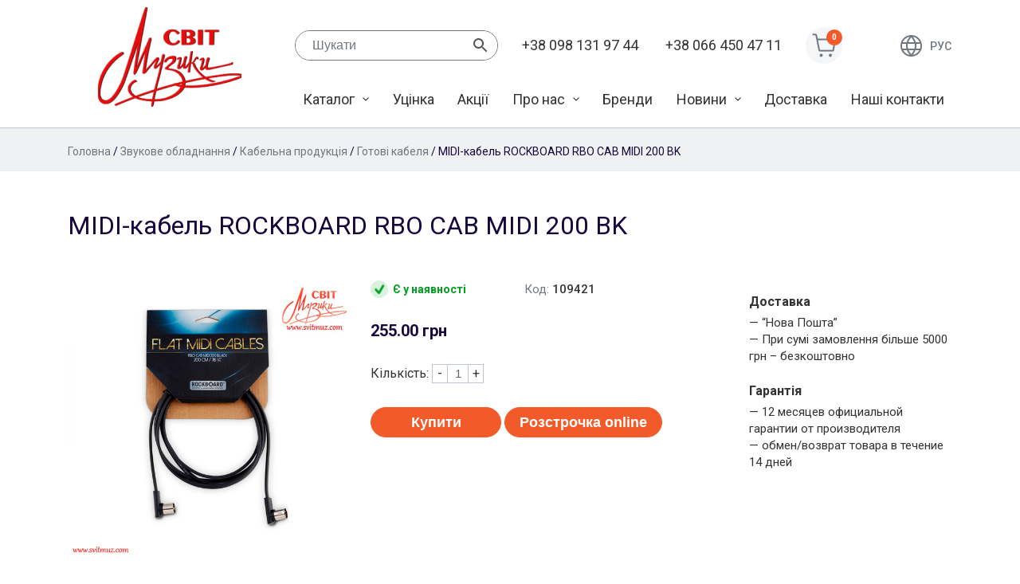

--- FILE ---
content_type: text/html; charset=UTF-8
request_url: https://www.svitmuz.com/product/midi-kabel-rockboard-rbo-cab-midi-200-bk/
body_size: 15430
content:
<!doctype html>
<html lang="uk">
<head>
	<meta charset="UTF-8">
	<meta name="viewport" content="width=device-width, initial-scale=1">
	<link rel="profile" href="https://gmpg.org/xfn/11">

	<meta name='robots' content='index, follow, max-image-preview:large, max-snippet:-1, max-video-preview:-1' />
<link rel="alternate" hreflang="ru" href="https://www.svitmuz.com/ru/product/midi-kabel-rockboard-rbo-cab-midi-200-bk/" />
<link rel="alternate" hreflang="uk" href="https://www.svitmuz.com/product/midi-kabel-rockboard-rbo-cab-midi-200-bk/" />
<link rel="alternate" hreflang="x-default" href="https://www.svitmuz.com/product/midi-kabel-rockboard-rbo-cab-midi-200-bk/" />

	<!-- This site is optimized with the Yoast SEO plugin v25.6 - https://yoast.com/wordpress/plugins/seo/ -->
	<title>MIDI-кабель ROCKBOARD RBO CAB MIDI 200 BK - Магазин музыкальный инструментов &quot;Мир музыки&quot;</title>
	<meta name="description" content="ROCKBOARD RBO CAB MIDI 200 BK - це міді кабель з кутовими конекторами. Рідко доступні з кутовими або меншими штекерами, і якщо це так, вони незграбні і займають багато місця." />
	<link rel="canonical" href="https://www.svitmuz.com/product/midi-kabel-rockboard-rbo-cab-midi-200-bk/" />
	<meta property="og:locale" content="uk_UA" />
	<meta property="og:type" content="article" />
	<meta property="og:title" content="MIDI-кабель ROCKBOARD RBO CAB MIDI 200 BK - Магазин музыкальный инструментов &quot;Мир музыки&quot;" />
	<meta property="og:description" content="ROCKBOARD RBO CAB MIDI 200 BK - це міді кабель з кутовими конекторами. Рідко доступні з кутовими або меншими штекерами, і якщо це так, вони незграбні і займають багато місця." />
	<meta property="og:url" content="https://www.svitmuz.com/product/midi-kabel-rockboard-rbo-cab-midi-200-bk/" />
	<meta property="og:site_name" content="Магазин музыкальный инструментов &quot;Мир музыки&quot;" />
	<meta property="article:modified_time" content="2024-03-12T11:29:15+00:00" />
	<meta property="og:image" content="https://www.svitmuz.com/wp-content/uploads/2024/01/1-8.jpg" />
	<meta property="og:image:width" content="600" />
	<meta property="og:image:height" content="600" />
	<meta property="og:image:type" content="image/jpeg" />
	<meta name="twitter:card" content="summary_large_image" />
	<meta name="twitter:label1" content="Прибл. час читання" />
	<meta name="twitter:data1" content="1 хвилина" />
	<script type="application/ld+json" class="yoast-schema-graph">{"@context":"https://schema.org","@graph":[{"@type":"WebPage","@id":"https://www.svitmuz.com/product/midi-kabel-rockboard-rbo-cab-midi-200-bk/","url":"https://www.svitmuz.com/product/midi-kabel-rockboard-rbo-cab-midi-200-bk/","name":"MIDI-кабель ROCKBOARD RBO CAB MIDI 200 BK - Магазин музыкальный инструментов &quot;Мир музыки&quot;","isPartOf":{"@id":"https://www.svitmuz.com/#website"},"primaryImageOfPage":{"@id":"https://www.svitmuz.com/product/midi-kabel-rockboard-rbo-cab-midi-200-bk/#primaryimage"},"image":{"@id":"https://www.svitmuz.com/product/midi-kabel-rockboard-rbo-cab-midi-200-bk/#primaryimage"},"thumbnailUrl":"https://www.svitmuz.com/wp-content/uploads/2024/01/1-8.jpg","datePublished":"2024-01-02T21:22:58+00:00","dateModified":"2024-03-12T11:29:15+00:00","description":"ROCKBOARD RBO CAB MIDI 200 BK - це міді кабель з кутовими конекторами. Рідко доступні з кутовими або меншими штекерами, і якщо це так, вони незграбні і займають багато місця.","breadcrumb":{"@id":"https://www.svitmuz.com/product/midi-kabel-rockboard-rbo-cab-midi-200-bk/#breadcrumb"},"inLanguage":"uk","potentialAction":[{"@type":"ReadAction","target":["https://www.svitmuz.com/product/midi-kabel-rockboard-rbo-cab-midi-200-bk/"]}]},{"@type":"ImageObject","inLanguage":"uk","@id":"https://www.svitmuz.com/product/midi-kabel-rockboard-rbo-cab-midi-200-bk/#primaryimage","url":"https://www.svitmuz.com/wp-content/uploads/2024/01/1-8.jpg","contentUrl":"https://www.svitmuz.com/wp-content/uploads/2024/01/1-8.jpg","width":600,"height":600},{"@type":"BreadcrumbList","@id":"https://www.svitmuz.com/product/midi-kabel-rockboard-rbo-cab-midi-200-bk/#breadcrumb","itemListElement":[{"@type":"ListItem","position":1,"name":"Главная страница","item":"https://www.svitmuz.com/"},{"@type":"ListItem","position":2,"name":"Каталог","item":"https://www.svitmuz.com/katalog/"},{"@type":"ListItem","position":3,"name":"MIDI-кабель ROCKBOARD RBO CAB MIDI 200 BK"}]},{"@type":"WebSite","@id":"https://www.svitmuz.com/#website","url":"https://www.svitmuz.com/","name":"Магазин музыкальный инструментов &quot;Мир музыки&quot;","description":"Продажа музыкальных инструментов","publisher":{"@id":"https://www.svitmuz.com/#organization"},"potentialAction":[{"@type":"SearchAction","target":{"@type":"EntryPoint","urlTemplate":"https://www.svitmuz.com/?s={search_term_string}"},"query-input":{"@type":"PropertyValueSpecification","valueRequired":true,"valueName":"search_term_string"}}],"inLanguage":"uk"},{"@type":"Organization","@id":"https://www.svitmuz.com/#organization","name":"Магазин музыкальный инструментов &quot;Мир музыки&quot;","url":"https://www.svitmuz.com/","logo":{"@type":"ImageObject","inLanguage":"uk","@id":"https://www.svitmuz.com/#/schema/logo/image/","url":"https://www.svitmuz.com/wp-content/uploads/2020/03/logo.png","contentUrl":"https://www.svitmuz.com/wp-content/uploads/2020/03/logo.png","width":180,"height":125,"caption":"Магазин музыкальный инструментов &quot;Мир музыки&quot;"},"image":{"@id":"https://www.svitmuz.com/#/schema/logo/image/"}}]}</script>
	<!-- / Yoast SEO plugin. -->


<link rel='dns-prefetch' href='//fonts.googleapis.com' />
<link rel="alternate" type="application/rss+xml" title="Магазин музыкальный инструментов &quot;Мир музыки&quot; &raquo; стрічка" href="https://www.svitmuz.com/feed/" />
<link rel="alternate" type="application/rss+xml" title="Магазин музыкальный инструментов &quot;Мир музыки&quot; &raquo; Канал коментарів" href="https://www.svitmuz.com/comments/feed/" />
<script type="text/javascript">
/* <![CDATA[ */
window._wpemojiSettings = {"baseUrl":"https:\/\/s.w.org\/images\/core\/emoji\/15.0.3\/72x72\/","ext":".png","svgUrl":"https:\/\/s.w.org\/images\/core\/emoji\/15.0.3\/svg\/","svgExt":".svg","source":{"concatemoji":"https:\/\/www.svitmuz.com\/wp-includes\/js\/wp-emoji-release.min.js?ver=6.6.4"}};
/*! This file is auto-generated */
!function(i,n){var o,s,e;function c(e){try{var t={supportTests:e,timestamp:(new Date).valueOf()};sessionStorage.setItem(o,JSON.stringify(t))}catch(e){}}function p(e,t,n){e.clearRect(0,0,e.canvas.width,e.canvas.height),e.fillText(t,0,0);var t=new Uint32Array(e.getImageData(0,0,e.canvas.width,e.canvas.height).data),r=(e.clearRect(0,0,e.canvas.width,e.canvas.height),e.fillText(n,0,0),new Uint32Array(e.getImageData(0,0,e.canvas.width,e.canvas.height).data));return t.every(function(e,t){return e===r[t]})}function u(e,t,n){switch(t){case"flag":return n(e,"\ud83c\udff3\ufe0f\u200d\u26a7\ufe0f","\ud83c\udff3\ufe0f\u200b\u26a7\ufe0f")?!1:!n(e,"\ud83c\uddfa\ud83c\uddf3","\ud83c\uddfa\u200b\ud83c\uddf3")&&!n(e,"\ud83c\udff4\udb40\udc67\udb40\udc62\udb40\udc65\udb40\udc6e\udb40\udc67\udb40\udc7f","\ud83c\udff4\u200b\udb40\udc67\u200b\udb40\udc62\u200b\udb40\udc65\u200b\udb40\udc6e\u200b\udb40\udc67\u200b\udb40\udc7f");case"emoji":return!n(e,"\ud83d\udc26\u200d\u2b1b","\ud83d\udc26\u200b\u2b1b")}return!1}function f(e,t,n){var r="undefined"!=typeof WorkerGlobalScope&&self instanceof WorkerGlobalScope?new OffscreenCanvas(300,150):i.createElement("canvas"),a=r.getContext("2d",{willReadFrequently:!0}),o=(a.textBaseline="top",a.font="600 32px Arial",{});return e.forEach(function(e){o[e]=t(a,e,n)}),o}function t(e){var t=i.createElement("script");t.src=e,t.defer=!0,i.head.appendChild(t)}"undefined"!=typeof Promise&&(o="wpEmojiSettingsSupports",s=["flag","emoji"],n.supports={everything:!0,everythingExceptFlag:!0},e=new Promise(function(e){i.addEventListener("DOMContentLoaded",e,{once:!0})}),new Promise(function(t){var n=function(){try{var e=JSON.parse(sessionStorage.getItem(o));if("object"==typeof e&&"number"==typeof e.timestamp&&(new Date).valueOf()<e.timestamp+604800&&"object"==typeof e.supportTests)return e.supportTests}catch(e){}return null}();if(!n){if("undefined"!=typeof Worker&&"undefined"!=typeof OffscreenCanvas&&"undefined"!=typeof URL&&URL.createObjectURL&&"undefined"!=typeof Blob)try{var e="postMessage("+f.toString()+"("+[JSON.stringify(s),u.toString(),p.toString()].join(",")+"));",r=new Blob([e],{type:"text/javascript"}),a=new Worker(URL.createObjectURL(r),{name:"wpTestEmojiSupports"});return void(a.onmessage=function(e){c(n=e.data),a.terminate(),t(n)})}catch(e){}c(n=f(s,u,p))}t(n)}).then(function(e){for(var t in e)n.supports[t]=e[t],n.supports.everything=n.supports.everything&&n.supports[t],"flag"!==t&&(n.supports.everythingExceptFlag=n.supports.everythingExceptFlag&&n.supports[t]);n.supports.everythingExceptFlag=n.supports.everythingExceptFlag&&!n.supports.flag,n.DOMReady=!1,n.readyCallback=function(){n.DOMReady=!0}}).then(function(){return e}).then(function(){var e;n.supports.everything||(n.readyCallback(),(e=n.source||{}).concatemoji?t(e.concatemoji):e.wpemoji&&e.twemoji&&(t(e.twemoji),t(e.wpemoji)))}))}((window,document),window._wpemojiSettings);
/* ]]> */
</script>
<style id='wp-emoji-styles-inline-css' type='text/css'>

	img.wp-smiley, img.emoji {
		display: inline !important;
		border: none !important;
		box-shadow: none !important;
		height: 1em !important;
		width: 1em !important;
		margin: 0 0.07em !important;
		vertical-align: -0.1em !important;
		background: none !important;
		padding: 0 !important;
	}
</style>
<link rel='stylesheet' id='wp-block-library-css' href='https://www.svitmuz.com/wp-includes/css/dist/block-library/style.min.css?ver=6.6.4' type='text/css' media='all' />
<style id='classic-theme-styles-inline-css' type='text/css'>
/*! This file is auto-generated */
.wp-block-button__link{color:#fff;background-color:#32373c;border-radius:9999px;box-shadow:none;text-decoration:none;padding:calc(.667em + 2px) calc(1.333em + 2px);font-size:1.125em}.wp-block-file__button{background:#32373c;color:#fff;text-decoration:none}
</style>
<style id='global-styles-inline-css' type='text/css'>
:root{--wp--preset--aspect-ratio--square: 1;--wp--preset--aspect-ratio--4-3: 4/3;--wp--preset--aspect-ratio--3-4: 3/4;--wp--preset--aspect-ratio--3-2: 3/2;--wp--preset--aspect-ratio--2-3: 2/3;--wp--preset--aspect-ratio--16-9: 16/9;--wp--preset--aspect-ratio--9-16: 9/16;--wp--preset--color--black: #000000;--wp--preset--color--cyan-bluish-gray: #abb8c3;--wp--preset--color--white: #ffffff;--wp--preset--color--pale-pink: #f78da7;--wp--preset--color--vivid-red: #cf2e2e;--wp--preset--color--luminous-vivid-orange: #ff6900;--wp--preset--color--luminous-vivid-amber: #fcb900;--wp--preset--color--light-green-cyan: #7bdcb5;--wp--preset--color--vivid-green-cyan: #00d084;--wp--preset--color--pale-cyan-blue: #8ed1fc;--wp--preset--color--vivid-cyan-blue: #0693e3;--wp--preset--color--vivid-purple: #9b51e0;--wp--preset--gradient--vivid-cyan-blue-to-vivid-purple: linear-gradient(135deg,rgba(6,147,227,1) 0%,rgb(155,81,224) 100%);--wp--preset--gradient--light-green-cyan-to-vivid-green-cyan: linear-gradient(135deg,rgb(122,220,180) 0%,rgb(0,208,130) 100%);--wp--preset--gradient--luminous-vivid-amber-to-luminous-vivid-orange: linear-gradient(135deg,rgba(252,185,0,1) 0%,rgba(255,105,0,1) 100%);--wp--preset--gradient--luminous-vivid-orange-to-vivid-red: linear-gradient(135deg,rgba(255,105,0,1) 0%,rgb(207,46,46) 100%);--wp--preset--gradient--very-light-gray-to-cyan-bluish-gray: linear-gradient(135deg,rgb(238,238,238) 0%,rgb(169,184,195) 100%);--wp--preset--gradient--cool-to-warm-spectrum: linear-gradient(135deg,rgb(74,234,220) 0%,rgb(151,120,209) 20%,rgb(207,42,186) 40%,rgb(238,44,130) 60%,rgb(251,105,98) 80%,rgb(254,248,76) 100%);--wp--preset--gradient--blush-light-purple: linear-gradient(135deg,rgb(255,206,236) 0%,rgb(152,150,240) 100%);--wp--preset--gradient--blush-bordeaux: linear-gradient(135deg,rgb(254,205,165) 0%,rgb(254,45,45) 50%,rgb(107,0,62) 100%);--wp--preset--gradient--luminous-dusk: linear-gradient(135deg,rgb(255,203,112) 0%,rgb(199,81,192) 50%,rgb(65,88,208) 100%);--wp--preset--gradient--pale-ocean: linear-gradient(135deg,rgb(255,245,203) 0%,rgb(182,227,212) 50%,rgb(51,167,181) 100%);--wp--preset--gradient--electric-grass: linear-gradient(135deg,rgb(202,248,128) 0%,rgb(113,206,126) 100%);--wp--preset--gradient--midnight: linear-gradient(135deg,rgb(2,3,129) 0%,rgb(40,116,252) 100%);--wp--preset--font-size--small: 13px;--wp--preset--font-size--medium: 20px;--wp--preset--font-size--large: 36px;--wp--preset--font-size--x-large: 42px;--wp--preset--spacing--20: 0.44rem;--wp--preset--spacing--30: 0.67rem;--wp--preset--spacing--40: 1rem;--wp--preset--spacing--50: 1.5rem;--wp--preset--spacing--60: 2.25rem;--wp--preset--spacing--70: 3.38rem;--wp--preset--spacing--80: 5.06rem;--wp--preset--shadow--natural: 6px 6px 9px rgba(0, 0, 0, 0.2);--wp--preset--shadow--deep: 12px 12px 50px rgba(0, 0, 0, 0.4);--wp--preset--shadow--sharp: 6px 6px 0px rgba(0, 0, 0, 0.2);--wp--preset--shadow--outlined: 6px 6px 0px -3px rgba(255, 255, 255, 1), 6px 6px rgba(0, 0, 0, 1);--wp--preset--shadow--crisp: 6px 6px 0px rgba(0, 0, 0, 1);}:where(.is-layout-flex){gap: 0.5em;}:where(.is-layout-grid){gap: 0.5em;}body .is-layout-flex{display: flex;}.is-layout-flex{flex-wrap: wrap;align-items: center;}.is-layout-flex > :is(*, div){margin: 0;}body .is-layout-grid{display: grid;}.is-layout-grid > :is(*, div){margin: 0;}:where(.wp-block-columns.is-layout-flex){gap: 2em;}:where(.wp-block-columns.is-layout-grid){gap: 2em;}:where(.wp-block-post-template.is-layout-flex){gap: 1.25em;}:where(.wp-block-post-template.is-layout-grid){gap: 1.25em;}.has-black-color{color: var(--wp--preset--color--black) !important;}.has-cyan-bluish-gray-color{color: var(--wp--preset--color--cyan-bluish-gray) !important;}.has-white-color{color: var(--wp--preset--color--white) !important;}.has-pale-pink-color{color: var(--wp--preset--color--pale-pink) !important;}.has-vivid-red-color{color: var(--wp--preset--color--vivid-red) !important;}.has-luminous-vivid-orange-color{color: var(--wp--preset--color--luminous-vivid-orange) !important;}.has-luminous-vivid-amber-color{color: var(--wp--preset--color--luminous-vivid-amber) !important;}.has-light-green-cyan-color{color: var(--wp--preset--color--light-green-cyan) !important;}.has-vivid-green-cyan-color{color: var(--wp--preset--color--vivid-green-cyan) !important;}.has-pale-cyan-blue-color{color: var(--wp--preset--color--pale-cyan-blue) !important;}.has-vivid-cyan-blue-color{color: var(--wp--preset--color--vivid-cyan-blue) !important;}.has-vivid-purple-color{color: var(--wp--preset--color--vivid-purple) !important;}.has-black-background-color{background-color: var(--wp--preset--color--black) !important;}.has-cyan-bluish-gray-background-color{background-color: var(--wp--preset--color--cyan-bluish-gray) !important;}.has-white-background-color{background-color: var(--wp--preset--color--white) !important;}.has-pale-pink-background-color{background-color: var(--wp--preset--color--pale-pink) !important;}.has-vivid-red-background-color{background-color: var(--wp--preset--color--vivid-red) !important;}.has-luminous-vivid-orange-background-color{background-color: var(--wp--preset--color--luminous-vivid-orange) !important;}.has-luminous-vivid-amber-background-color{background-color: var(--wp--preset--color--luminous-vivid-amber) !important;}.has-light-green-cyan-background-color{background-color: var(--wp--preset--color--light-green-cyan) !important;}.has-vivid-green-cyan-background-color{background-color: var(--wp--preset--color--vivid-green-cyan) !important;}.has-pale-cyan-blue-background-color{background-color: var(--wp--preset--color--pale-cyan-blue) !important;}.has-vivid-cyan-blue-background-color{background-color: var(--wp--preset--color--vivid-cyan-blue) !important;}.has-vivid-purple-background-color{background-color: var(--wp--preset--color--vivid-purple) !important;}.has-black-border-color{border-color: var(--wp--preset--color--black) !important;}.has-cyan-bluish-gray-border-color{border-color: var(--wp--preset--color--cyan-bluish-gray) !important;}.has-white-border-color{border-color: var(--wp--preset--color--white) !important;}.has-pale-pink-border-color{border-color: var(--wp--preset--color--pale-pink) !important;}.has-vivid-red-border-color{border-color: var(--wp--preset--color--vivid-red) !important;}.has-luminous-vivid-orange-border-color{border-color: var(--wp--preset--color--luminous-vivid-orange) !important;}.has-luminous-vivid-amber-border-color{border-color: var(--wp--preset--color--luminous-vivid-amber) !important;}.has-light-green-cyan-border-color{border-color: var(--wp--preset--color--light-green-cyan) !important;}.has-vivid-green-cyan-border-color{border-color: var(--wp--preset--color--vivid-green-cyan) !important;}.has-pale-cyan-blue-border-color{border-color: var(--wp--preset--color--pale-cyan-blue) !important;}.has-vivid-cyan-blue-border-color{border-color: var(--wp--preset--color--vivid-cyan-blue) !important;}.has-vivid-purple-border-color{border-color: var(--wp--preset--color--vivid-purple) !important;}.has-vivid-cyan-blue-to-vivid-purple-gradient-background{background: var(--wp--preset--gradient--vivid-cyan-blue-to-vivid-purple) !important;}.has-light-green-cyan-to-vivid-green-cyan-gradient-background{background: var(--wp--preset--gradient--light-green-cyan-to-vivid-green-cyan) !important;}.has-luminous-vivid-amber-to-luminous-vivid-orange-gradient-background{background: var(--wp--preset--gradient--luminous-vivid-amber-to-luminous-vivid-orange) !important;}.has-luminous-vivid-orange-to-vivid-red-gradient-background{background: var(--wp--preset--gradient--luminous-vivid-orange-to-vivid-red) !important;}.has-very-light-gray-to-cyan-bluish-gray-gradient-background{background: var(--wp--preset--gradient--very-light-gray-to-cyan-bluish-gray) !important;}.has-cool-to-warm-spectrum-gradient-background{background: var(--wp--preset--gradient--cool-to-warm-spectrum) !important;}.has-blush-light-purple-gradient-background{background: var(--wp--preset--gradient--blush-light-purple) !important;}.has-blush-bordeaux-gradient-background{background: var(--wp--preset--gradient--blush-bordeaux) !important;}.has-luminous-dusk-gradient-background{background: var(--wp--preset--gradient--luminous-dusk) !important;}.has-pale-ocean-gradient-background{background: var(--wp--preset--gradient--pale-ocean) !important;}.has-electric-grass-gradient-background{background: var(--wp--preset--gradient--electric-grass) !important;}.has-midnight-gradient-background{background: var(--wp--preset--gradient--midnight) !important;}.has-small-font-size{font-size: var(--wp--preset--font-size--small) !important;}.has-medium-font-size{font-size: var(--wp--preset--font-size--medium) !important;}.has-large-font-size{font-size: var(--wp--preset--font-size--large) !important;}.has-x-large-font-size{font-size: var(--wp--preset--font-size--x-large) !important;}
:where(.wp-block-post-template.is-layout-flex){gap: 1.25em;}:where(.wp-block-post-template.is-layout-grid){gap: 1.25em;}
:where(.wp-block-columns.is-layout-flex){gap: 2em;}:where(.wp-block-columns.is-layout-grid){gap: 2em;}
:root :where(.wp-block-pullquote){font-size: 1.5em;line-height: 1.6;}
</style>
<link rel='stylesheet' id='photoswipe-css' href='https://www.svitmuz.com/wp-content/plugins/woocommerce/assets/css/photoswipe/photoswipe.min.css?ver=9.8.6' type='text/css' media='all' />
<link rel='stylesheet' id='photoswipe-default-skin-css' href='https://www.svitmuz.com/wp-content/plugins/woocommerce/assets/css/photoswipe/default-skin/default-skin.min.css?ver=9.8.6' type='text/css' media='all' />
<style id='woocommerce-inline-inline-css' type='text/css'>
.woocommerce form .form-row .required { visibility: visible; }
</style>
<link rel='stylesheet' id='aws-style-css' href='https://www.svitmuz.com/wp-content/plugins/advanced-woo-search/assets/css/common.min.css?ver=3.51' type='text/css' media='all' />
<link rel='stylesheet' id='wpml-legacy-vertical-list-0-css' href='https://www.svitmuz.com/wp-content/plugins/sitepress-multilingual-cms/templates/language-switchers/legacy-list-vertical/style.min.css?ver=1' type='text/css' media='all' />
<link rel='stylesheet' id='brands-styles-css' href='https://www.svitmuz.com/wp-content/plugins/woocommerce/assets/css/brands.css?ver=9.8.6' type='text/css' media='all' />
<link rel='stylesheet' id='sm-google-fonts-css' href='https://fonts.googleapis.com/css?family=Roboto%3A300%2C400%2C500%2C700%2C900&#038;display=swap&#038;subset=cyrillic&#038;ver=6.6.4' type='text/css' media='all' />
<link rel='stylesheet' id='sm-style-css' href='https://www.svitmuz.com/wp-content/themes/svitmuz/style.css?ver=6.6.4' type='text/css' media='all' />
<link rel='stylesheet' id='sm-woocommerce-style-css' href='https://www.svitmuz.com/wp-content/themes/svitmuz/woocommerce.css?ver=6.6.4' type='text/css' media='all' />
<style id='sm-woocommerce-style-inline-css' type='text/css'>
@font-face {
			font-family: "star";
			src: url("https://www.svitmuz.com/wp-content/plugins/woocommerce/assets/fonts/star.eot");
			src: url("https://www.svitmuz.com/wp-content/plugins/woocommerce/assets/fonts/star.eot?#iefix") format("embedded-opentype"),
				url("https://www.svitmuz.com/wp-content/plugins/woocommerce/assets/fonts/star.woff") format("woff"),
				url("https://www.svitmuz.com/wp-content/plugins/woocommerce/assets/fonts/star.ttf") format("truetype"),
				url("https://www.svitmuz.com/wp-content/plugins/woocommerce/assets/fonts/star.svg#star") format("svg");
			font-weight: normal;
			font-style: normal;
		}
</style>
<link rel='stylesheet' id='pwb-styles-frontend-css' href='https://www.svitmuz.com/wp-content/plugins/perfect-woocommerce-brands/build/frontend/css/style.css?ver=3.6.8' type='text/css' media='all' />
<script type="text/javascript" id="wpml-cookie-js-extra">
/* <![CDATA[ */
var wpml_cookies = {"wp-wpml_current_language":{"value":"uk","expires":1,"path":"\/"}};
var wpml_cookies = {"wp-wpml_current_language":{"value":"uk","expires":1,"path":"\/"}};
/* ]]> */
</script>
<script type="text/javascript" src="https://www.svitmuz.com/wp-content/plugins/sitepress-multilingual-cms/res/js/cookies/language-cookie.js?ver=4.6.9" id="wpml-cookie-js" defer="defer" data-wp-strategy="defer"></script>
<script type="text/javascript" src="https://www.svitmuz.com/wp-includes/js/jquery/jquery.min.js?ver=3.7.1" id="jquery-core-js"></script>
<script type="text/javascript" src="https://www.svitmuz.com/wp-includes/js/jquery/jquery-migrate.min.js?ver=3.4.1" id="jquery-migrate-js"></script>
<script type="text/javascript" src="https://www.svitmuz.com/wp-content/plugins/woocommerce/assets/js/jquery-blockui/jquery.blockUI.min.js?ver=2.7.0-wc.9.8.6" id="jquery-blockui-js" defer="defer" data-wp-strategy="defer"></script>
<script type="text/javascript" id="wc-add-to-cart-js-extra">
/* <![CDATA[ */
var wc_add_to_cart_params = {"ajax_url":"\/wp-admin\/admin-ajax.php","wc_ajax_url":"\/?wc-ajax=%%endpoint%%","i18n_view_cart":"\u041f\u0435\u0440\u0435\u0433\u043b\u044f\u043d\u0443\u0442\u0438 \u043a\u043e\u0448\u0438\u043a","cart_url":"https:\/\/www.svitmuz.com\/koshik\/","is_cart":"","cart_redirect_after_add":"no"};
/* ]]> */
</script>
<script type="text/javascript" src="https://www.svitmuz.com/wp-content/plugins/woocommerce/assets/js/frontend/add-to-cart.min.js?ver=9.8.6" id="wc-add-to-cart-js" defer="defer" data-wp-strategy="defer"></script>
<script type="text/javascript" src="https://www.svitmuz.com/wp-content/plugins/woocommerce/assets/js/flexslider/jquery.flexslider.min.js?ver=2.7.2-wc.9.8.6" id="flexslider-js" defer="defer" data-wp-strategy="defer"></script>
<script type="text/javascript" src="https://www.svitmuz.com/wp-content/plugins/woocommerce/assets/js/photoswipe/photoswipe.min.js?ver=4.1.1-wc.9.8.6" id="photoswipe-js" defer="defer" data-wp-strategy="defer"></script>
<script type="text/javascript" src="https://www.svitmuz.com/wp-content/plugins/woocommerce/assets/js/photoswipe/photoswipe-ui-default.min.js?ver=4.1.1-wc.9.8.6" id="photoswipe-ui-default-js" defer="defer" data-wp-strategy="defer"></script>
<script type="text/javascript" id="wc-single-product-js-extra">
/* <![CDATA[ */
var wc_single_product_params = {"i18n_required_rating_text":"\u0411\u0443\u0434\u044c \u043b\u0430\u0441\u043a\u0430, \u043e\u0446\u0456\u043d\u0456\u0442\u044c","i18n_rating_options":["1 \u0437 5 \u0437\u0456\u0440\u043e\u043a","2 \u0437 5 \u0437\u0456\u0440\u043e\u043a","3 \u0437 5 \u0437\u0456\u0440\u043e\u043a","4 \u0437 5 \u0437\u0456\u0440\u043e\u043a","5 \u0437 5 \u0437\u0456\u0440\u043e\u043a"],"i18n_product_gallery_trigger_text":"\u041f\u0435\u0440\u0435\u0433\u043b\u044f\u0434 \u0433\u0430\u043b\u0435\u0440\u0435\u0457 \u0437\u043e\u0431\u0440\u0430\u0436\u0435\u043d\u044c \u0443 \u043f\u043e\u0432\u043d\u043e\u0435\u043a\u0440\u0430\u043d\u043d\u043e\u043c\u0443 \u0440\u0435\u0436\u0438\u043c\u0456","review_rating_required":"yes","flexslider":{"rtl":false,"animation":"slide","smoothHeight":true,"directionNav":false,"controlNav":"thumbnails","slideshow":false,"animationSpeed":500,"animationLoop":false,"allowOneSlide":false},"zoom_enabled":"","zoom_options":[],"photoswipe_enabled":"1","photoswipe_options":{"shareEl":false,"closeOnScroll":false,"history":false,"hideAnimationDuration":0,"showAnimationDuration":0},"flexslider_enabled":"1"};
/* ]]> */
</script>
<script type="text/javascript" src="https://www.svitmuz.com/wp-content/plugins/woocommerce/assets/js/frontend/single-product.min.js?ver=9.8.6" id="wc-single-product-js" defer="defer" data-wp-strategy="defer"></script>
<script type="text/javascript" src="https://www.svitmuz.com/wp-content/plugins/woocommerce/assets/js/js-cookie/js.cookie.min.js?ver=2.1.4-wc.9.8.6" id="js-cookie-js" defer="defer" data-wp-strategy="defer"></script>
<script type="text/javascript" id="woocommerce-js-extra">
/* <![CDATA[ */
var woocommerce_params = {"ajax_url":"\/wp-admin\/admin-ajax.php","wc_ajax_url":"\/?wc-ajax=%%endpoint%%","i18n_password_show":"\u041f\u043e\u043a\u0430\u0437\u0430\u0442\u0438 \u043f\u0430\u0440\u043e\u043b\u044c","i18n_password_hide":"\u0421\u0445\u043e\u0432\u0430\u0442\u0438 \u043f\u0430\u0440\u043e\u043b\u044c"};
/* ]]> */
</script>
<script type="text/javascript" src="https://www.svitmuz.com/wp-content/plugins/woocommerce/assets/js/frontend/woocommerce.min.js?ver=9.8.6" id="woocommerce-js" defer="defer" data-wp-strategy="defer"></script>
<link rel="https://api.w.org/" href="https://www.svitmuz.com/wp-json/" /><link rel="alternate" title="JSON" type="application/json" href="https://www.svitmuz.com/wp-json/wp/v2/product/33301" /><link rel="EditURI" type="application/rsd+xml" title="RSD" href="https://www.svitmuz.com/xmlrpc.php?rsd" />
<meta name="generator" content="WordPress 6.6.4" />
<meta name="generator" content="WooCommerce 9.8.6" />
<link rel='shortlink' href='https://www.svitmuz.com/?p=33301' />
<link rel="alternate" title="oEmbed (JSON)" type="application/json+oembed" href="https://www.svitmuz.com/wp-json/oembed/1.0/embed?url=https%3A%2F%2Fwww.svitmuz.com%2Fproduct%2Fmidi-kabel-rockboard-rbo-cab-midi-200-bk%2F" />
<link rel="alternate" title="oEmbed (XML)" type="text/xml+oembed" href="https://www.svitmuz.com/wp-json/oembed/1.0/embed?url=https%3A%2F%2Fwww.svitmuz.com%2Fproduct%2Fmidi-kabel-rockboard-rbo-cab-midi-200-bk%2F&#038;format=xml" />
<meta name="generator" content="WPML ver:4.6.9 stt:46,55;" />
	<noscript><style>.woocommerce-product-gallery{ opacity: 1 !important; }</style></noscript>
			<style type="text/css">
					.site-title,
			.site-description {
				position: absolute;
				clip: rect(1px, 1px, 1px, 1px);
				}
					</style>
		<link rel="icon" href="https://www.svitmuz.com/wp-content/uploads/2020/03/logo-100x100.png" sizes="32x32" />
<link rel="icon" href="https://www.svitmuz.com/wp-content/uploads/2020/03/logo.png" sizes="192x192" />
<link rel="apple-touch-icon" href="https://www.svitmuz.com/wp-content/uploads/2020/03/logo.png" />
<meta name="msapplication-TileImage" content="https://www.svitmuz.com/wp-content/uploads/2020/03/logo.png" />
		<style type="text/css" id="wp-custom-css">
			aside#secondary .widget-title {
    display: none;
}

aside#secondary .widget_pwb_filter_by_brand_widget .widget-title {
    display: block;
}		</style>
		<link rel="stylesheet" href="https://paylate.com.ua/js/credit.css"><style>#pay_letter{width: auto;}</style></head>

<body class="product-template-default single single-product postid-33301 wp-custom-logo theme-svitmuz woocommerce woocommerce-page woocommerce-no-js no-sidebar woocommerce-active">
<div id="page" class="site">
	<a class="skip-link screen-reader-text" href="#content">Skip to content</a>

	
	<header id="masthead" class="site-header">
		<div class="container">
			<div class="row">
				<div class="col-md-3 hd-l">
					<div class="site-branding">
						<a href="https://www.svitmuz.com/" class="custom-logo-link" rel="home"><img width="180" height="125" src="https://www.svitmuz.com/wp-content/uploads/2020/03/logo.png" class="custom-logo" alt="Магазин музыкальный инструментов &quot;Мир музыки&quot;" decoding="async" /></a>					</div><!-- .site-branding -->
				</div>
				<div class="col-md-9 hd-r">
					<div class="row align-items-center">
						<div class="col-md-6 col-xl-4">
							<div class="header-search">
								<span class="header-search__mob-btn"></span>
								<div class="aws-container" data-url="/?wc-ajax=aws_action" data-siteurl="https://www.svitmuz.com" data-lang="uk" data-show-loader="true" data-show-more="true" data-show-page="true" data-ajax-search="true" data-show-clear="true" data-mobile-screen="false" data-use-analytics="false" data-min-chars="1" data-buttons-order="2" data-timeout="300" data-is-mobile="false" data-page-id="33301" data-tax="" ><form class="aws-search-form" action="https://www.svitmuz.com/" method="get" role="search" ><div class="aws-wrapper"><label class="aws-search-label" for="696e1bf64dc3b">Шукати</label><input type="search" name="s" id="696e1bf64dc3b" value="" class="aws-search-field" placeholder="Шукати" autocomplete="off" /><input type="hidden" name="post_type" value="product"><input type="hidden" name="type_aws" value="true"><input type="hidden" name="lang" value="uk"><div class="aws-search-clear"><span>×</span></div><div class="aws-loader"></div></div><div class="aws-search-btn aws-form-btn"><span class="aws-search-btn_icon"><svg focusable="false" xmlns="http://www.w3.org/2000/svg" viewBox="0 0 24 24" width="24px"><path d="M15.5 14h-.79l-.28-.27C15.41 12.59 16 11.11 16 9.5 16 5.91 13.09 3 9.5 3S3 5.91 3 9.5 5.91 16 9.5 16c1.61 0 3.09-.59 4.23-1.57l.27.28v.79l5 4.99L20.49 19l-4.99-5zm-6 0C7.01 14 5 11.99 5 9.5S7.01 5 9.5 5 14 7.01 14 9.5 11.99 14 9.5 14z"></path></svg></span></div></form></div>							</div>
						</div>
						<div class="col-md-6 col-xl-5 my-3 my-sm-0">
							<ul class="phones">
								<li><a href="tel:+380981319744">+38 098 131 97 44</a></li>
								<li><a href="tel:+380664504711">+38 066 450 47 11</a></li>
							</ul>
						</div>
						<div class="col-8 col-xl-3 d-flex justify-content-between mb-3 mb-sm-0 my-md-3 my-xl-0">
							<div class="header-cart">
										<ul id="site-header-cart" class="site-header-cart">
			<li class="">
						<a class="cart-contents " style="pointer-events:none;" href="https://www.svitmuz.com/koshik/" title="Кошик">
			<span class="count">0</span>
		</a>
					</li>
			<li>
				<div class="widget woocommerce widget_shopping_cart"><div class="widget_shopping_cart_content"></div></div>			</li>
		</ul>
									</div>
							<div class="language-switcher">
								
<div class="wpml-ls-statics-shortcode_actions wpml-ls wpml-ls-legacy-list-vertical">
	<ul>

					<li class="wpml-ls-slot-shortcode_actions wpml-ls-item wpml-ls-item-ru wpml-ls-first-item wpml-ls-last-item wpml-ls-item-legacy-list-vertical">
				<a href="https://www.svitmuz.com/ru/product/midi-kabel-rockboard-rbo-cab-midi-200-bk/" class="wpml-ls-link">
                    <span class="wpml-ls-native" lang="ru">Рус</span></a>
			</li>
		
	</ul>
</div>
							</div>
						</div>
						<div class="col-4 d-xl-none text-right">
							<button class="mob-menu-toggle mob-menu-toggle_desctop">
								<svg xmlns="http://www.w3.org/2000/svg" id="Layer_1" enable-background="new 0 0 512 512" height="512" viewBox="0 0 512 512" width="512">
									<path d="m464.883 64.267h-417.766c-25.98 0-47.117 21.136-47.117 47.149 0 25.98 21.137 47.117 47.117 47.117h417.766c25.98 0 47.117-21.137 47.117-47.117 0-26.013-21.137-47.149-47.117-47.149z"/>
									<path d="m464.883 208.867h-417.766c-25.98 0-47.117 21.136-47.117 47.149 0 25.98 21.137 47.117 47.117 47.117h417.766c25.98 0 47.117-21.137 47.117-47.117 0-26.013-21.137-47.149-47.117-47.149z"/>
									<path d="m464.883 353.467h-417.766c-25.98 0-47.117 21.137-47.117 47.149 0 25.98 21.137 47.117 47.117 47.117h417.766c25.98 0 47.117-21.137 47.117-47.117 0-26.012-21.137-47.149-47.117-47.149z"/>
								</svg>
							</button>
						</div>
					</div>
					<div class="row">
						<div class="col-12 mt-xl-4">
							<nav id="site-navigation" class="main-navigation">
								<span class="close-mob-menu d-lg-none" type="button">
									<svg xmlns="http://www.w3.org/2000/svg" height="365.696pt" viewBox="0 0 365.696 365.696" width="365.696pt">
										<path d="m243.1875 182.859375 113.132812-113.132813c12.5-12.5 12.5-32.765624 0-45.246093l-15.082031-15.082031c-12.503906-12.503907-32.769531-12.503907-45.25 0l-113.128906 113.128906-113.132813-113.152344c-12.5-12.5-32.765624-12.5-45.246093 0l-15.105469 15.082031c-12.5 12.503907-12.5 32.769531 0 45.25l113.152344 113.152344-113.128906 113.128906c-12.503907 12.503907-12.503907 32.769531 0 45.25l15.082031 15.082031c12.5 12.5 32.765625 12.5 45.246093 0l113.132813-113.132812 113.128906 113.132812c12.503907 12.5 32.769531 12.5 45.25 0l15.082031-15.082031c12.5-12.503906 12.5-32.769531 0-45.25zm0 0"/>
									</svg>
								</span>
								<ul id="primary-menu" class="main-menu"><li id="menu-item-9722" class="menu-item menu-item-type-custom menu-item-object-custom menu-item-has-children menu-item-9722"><a href="#">Каталог</a>
<ul class="sub-menu">
	<li id="menu-item-12882" class="menu-item menu-item-type-taxonomy menu-item-object-product_cat menu-item-12882"><a href="https://www.svitmuz.com/product-category/gitari-ta-obladnannya/">Гітари та обладнання <div class="menu-item-icon"><img src=https://www.svitmuz.com/wp-content/uploads/2020/04/fender-squier-sa-150n1.jpg></div></a></li>
</ul>
</li>
<li id="menu-item-12883" class="menu-item menu-item-type-taxonomy menu-item-object-product_cat menu-item-12883"><a href="https://www.svitmuz.com/product-category/uczinka/">Уцінка</a></li>
<li id="menu-item-9723" class="menu-item menu-item-type-post_type menu-item-object-page menu-item-9723"><a href="https://www.svitmuz.com/akczi%d1%97/">Акції</a></li>
<li id="menu-item-9724" class="menu-item menu-item-type-post_type menu-item-object-page menu-item-has-children menu-item-9724"><a href="https://www.svitmuz.com/pro-nas/">Про нас</a>
<ul class="sub-menu">
	<li id="menu-item-9725" class="menu-item menu-item-type-post_type menu-item-object-page menu-item-9725"><a href="https://www.svitmuz.com/poslugi/">Послуги</a></li>
</ul>
</li>
<li id="menu-item-9726" class="menu-item menu-item-type-post_type menu-item-object-page menu-item-9726"><a href="https://www.svitmuz.com/brendi/">Бренди</a></li>
<li id="menu-item-9727" class="menu-item menu-item-type-taxonomy menu-item-object-category menu-item-has-children menu-item-9727"><a href="https://www.svitmuz.com/category/novini/">Новини</a>
<ul class="sub-menu">
	<li id="menu-item-9728" class="menu-item menu-item-type-taxonomy menu-item-object-category menu-item-9728"><a href="https://www.svitmuz.com/category/statti/">Статті</a></li>
	<li id="menu-item-9729" class="menu-item menu-item-type-post_type menu-item-object-page menu-item-9729"><a href="https://www.svitmuz.com/videogalereya/">Відеогалерея</a></li>
</ul>
</li>
<li id="menu-item-9730" class="menu-item menu-item-type-post_type menu-item-object-page menu-item-9730"><a href="https://www.svitmuz.com/dostavka/">Доставка</a></li>
<li id="menu-item-9731" class="menu-item menu-item-type-post_type menu-item-object-page menu-item-9731"><a href="https://www.svitmuz.com/nashi-kontakti/">Наші контакти</a></li>
</ul>							</nav><!-- #site-navigation -->
						</div>
					</div>
				</div>
			</div>
		</div>
	</header><!-- #masthead -->

	
	<div id="content" class="site-content">

			<div id="primary" class="content-area">
			<main id="main" class="site-main" role="main" >
			<div class="breadcrumbs-container breadcrumbs-container_grey">
	<div class="container">
		<div class="row">
			<div class="col-12">
							
				<nav class="woocommerce-breadcrumb" aria-label="Breadcrumb"><a href="https://www.svitmuz.com">Головна</a>&nbsp;&#47;&nbsp;<a href="https://www.svitmuz.com/product-category/zvukovoe-oborudovanie/">Звукове обладнання</a>&nbsp;&#47;&nbsp;<a href="https://www.svitmuz.com/product-category/zvukovoe-oborudovanie/kabelnaya-produkcziya/">Кабельна продукція</a>&nbsp;&#47;&nbsp;<a href="https://www.svitmuz.com/product-category/zvukovoe-oborudovanie/kabelnaya-produkcziya/gotovye-kabelya/">Готові кабеля</a>&nbsp;&#47;&nbsp;MIDI-кабель ROCKBOARD RBO CAB MIDI 200 BK</nav>
			</div>
		</div>
	</div>
</div>


					
			<div class="woocommerce-notices-wrapper"></div>
	<script>
		(function($){
			var message = $('.woocommerce-notices-wrapper').children();
			message.animate({
				top: '5px',
			}, 800, 'linear').delay(2000).fadeOut(400);
		})(jQuery);
	</script>
			<div id="product-33301" class="product type-product post-33301 status-publish first instock product_cat-gotovye-kabelya has-post-thumbnail shipping-taxable purchasable product-type-simple">
				<div class="container">
					<div class="row">
						<div class="col-12">
							<h1 class="product_title entry-title">MIDI-кабель ROCKBOARD RBO CAB MIDI 200 BK</h1>						</div>
						<div class="col-lg-4">

								<div class="woocommerce-product-gallery woocommerce-product-gallery--with-images woocommerce-product-gallery--columns-4 images" data-columns="4" style="opacity: 0; transition: opacity .25s ease-in-out;">
	<div class="woocommerce-product-gallery__wrapper">
		<div data-thumb="https://www.svitmuz.com/wp-content/uploads/2024/01/1-8-100x100.jpg" data-thumb-alt="MIDI-кабель ROCKBOARD RBO CAB MIDI 200 BK" data-thumb-srcset="https://www.svitmuz.com/wp-content/uploads/2024/01/1-8-100x100.jpg 100w, https://www.svitmuz.com/wp-content/uploads/2024/01/1-8-300x300.jpg 300w, https://www.svitmuz.com/wp-content/uploads/2024/01/1-8-150x150.jpg 150w, https://www.svitmuz.com/wp-content/uploads/2024/01/1-8.jpg 600w"  data-thumb-sizes="(max-width: 100px) 100vw, 100px" class="woocommerce-product-gallery__image"><a href="https://www.svitmuz.com/wp-content/uploads/2024/01/1-8.jpg"><img width="600" height="600" src="https://www.svitmuz.com/wp-content/uploads/2024/01/1-8.jpg" class="wp-post-image" alt="MIDI-кабель ROCKBOARD RBO CAB MIDI 200 BK" data-caption="" data-src="https://www.svitmuz.com/wp-content/uploads/2024/01/1-8.jpg" data-large_image="https://www.svitmuz.com/wp-content/uploads/2024/01/1-8.jpg" data-large_image_width="600" data-large_image_height="600" decoding="async" fetchpriority="high" srcset="https://www.svitmuz.com/wp-content/uploads/2024/01/1-8.jpg 600w, https://www.svitmuz.com/wp-content/uploads/2024/01/1-8-300x300.jpg 300w, https://www.svitmuz.com/wp-content/uploads/2024/01/1-8-150x150.jpg 150w, https://www.svitmuz.com/wp-content/uploads/2024/01/1-8-100x100.jpg 100w" sizes="(max-width: 600px) 100vw, 600px" /></a></div>	</div>
</div>
						</div>
						<div class="col-lg-5 mt-5 mb-3 mt-lg-0 mb-lg-0">
								<div class="single-product-summary summary entry-summary">

									<div class="product_meta">

	<div class="stock in-stock">Є у наявності</div>

	
		<div class="sku_wrapper">Код: <span class="sku">109421</span></div>

	
	
</div>
<p class="price"><span class="woocommerce-Price-amount amount"><bdi>255.00&nbsp;<span class="woocommerce-Price-currencySymbol">грн</span></bdi></span></p>

	
	<form class="cart" action="https://www.svitmuz.com/product/midi-kabel-rockboard-rbo-cab-midi-200-bk/" method="post" enctype='multipart/form-data'>
		
			<div class="quantity">
		<span class="quantity__label">Кількість:</span>		<div class="quantity__inner">
						<label class="screen-reader-text" for="quantity_696e1bf6571d5">MIDI-кабель ROCKBOARD RBO CAB MIDI 200 BK кількість</label>
			<span class="minus">-</span>
			<input
				type="number"
				id="quantity_696e1bf6571d5"
				class="input-text qty text"
				step="1"
				min="1"
				max=""
				name="quantity"
				value="1"
				title="Qty"
				size="4"
				placeholder=""
				inputmode="numeric" />
				<span class="plus">+</span>
					</div>
	</div>
	
		<button type="submit" name="add-to-cart" value="33301" class="btn single_add_to_cart_button button alt" data-type="pos_aware">Купити</button>

		<button type="button" id="pay_letter" class="btn single_add_to_cart_button button alt" onclick="buyInCredit('255.00','33301','MIDI-кабель ROCKBOARD RBO CAB MIDI 200 BK','svitmyz@gmail.com');">Розстрочка online</button>	</form>

	
								</div>
						</div>
						<div class="col-lg-3 my-3 my-0">
							<div class="infoblock"><div class="infoblock__title">Доставка</div><div class="infoblock__text"><ul>
<li>&#8220;Нова Пошта&#8221;</li>
<li>При сумі замовлення більше 5000 грн &#8211; безкоштовно</li>
</ul>
</div><div class="infoblock__title">Гарантія</div><div class="infoblock__text"><ul>
<li>12 месяцев официальной гарантии от производителя</li>
<li>обмен/возврат товара в течение 14 дней</li>
</ul>
</div></div>						</div>
						<div class="col-12 col-lg-9">
								
<div class="tab-description">

	
		<h2 class="tab-description__title">Опис</h2>

	
	<div class="tab-description__text"><p style="text-align: justify;"><strong>ROCKBOARD RBO CAB MIDI 200 BK</strong> &#8211; це міді кабель з кутовими конекторами. Рідко доступні з кутовими або меншими штекерами, і якщо це так, вони незграбні і займають багато місця. На основі простої конструкції наших плоских комутаційних кабелів RockBoard ми розробили ці плоскі MIDI-кабелі, щоб вони були надкомпактними і меншими за розміром, ніж будь-що на ринку. Таким чином вони заощаджують цінний простір навколо педалбордів та апаратних станцій на основі MIDI.</p>
<p><strong>Технічні характеристики ROCKBOARD RBO CAB MIDI 200 BK:</strong><br />
Плоский MIDI-кабель із прямокутним профілем<br />
Компактні та надплоскі кутові вилки<br />
Гнучкі провідники 5 x 7 x 0,12 мм із безкисневої міді Підходить для Clock/SYNC та фантомного живлення<br />
Максимум. номінальний струм 1А<br />
Зовнішня ПВХ ізоляція<br />
Кутові 5-контактні роз&#8217;єми DIN<br />
Робоча температура від -20°C до +60°C<br />
Зовнішні розміри кабелю: 6,5 x 3,5 мм (прямокутний)<br />
Розміри штекера: 33 x 15 x 10 мм<br />
Довжина: 200 см<br />
Колір: Чорний<br />
Виробництво: Китай</p>
</div>
	
</div>

						</div>

					</div>
				</div>
			</div>


		
				</main><!-- #main -->
		</div><!-- #primary -->
		
	

	</div><!-- #content -->

	<footer id="colophon" class="site-footer">
		<div class="container">
			<div class="row">
				<div class="col-6 col-md-10 col-lg-10">
					<ul id="secondary-menu" class="secondary-menu"><li id="menu-item-9732" class="menu-item menu-item-type-post_type menu-item-object-page menu-item-9732"><a href="https://www.svitmuz.com/katalog/">Каталог</a></li>
<li id="menu-item-12884" class="menu-item menu-item-type-taxonomy menu-item-object-product_cat menu-item-12884"><a href="https://www.svitmuz.com/product-category/uczinka/">Уцінка</a></li>
<li id="menu-item-9733" class="menu-item menu-item-type-post_type menu-item-object-page menu-item-9733"><a href="https://www.svitmuz.com/akczi%d1%97/">Акції</a></li>
<li id="menu-item-9734" class="menu-item menu-item-type-post_type menu-item-object-page menu-item-9734"><a href="https://www.svitmuz.com/pro-nas/">Про нас</a></li>
<li id="menu-item-9735" class="menu-item menu-item-type-post_type menu-item-object-page menu-item-9735"><a href="https://www.svitmuz.com/brendi/">Бренди</a></li>
<li id="menu-item-9736" class="menu-item menu-item-type-taxonomy menu-item-object-category menu-item-9736"><a href="https://www.svitmuz.com/category/novini/">Новини</a></li>
<li id="menu-item-9737" class="menu-item menu-item-type-post_type menu-item-object-page menu-item-9737"><a href="https://www.svitmuz.com/dostavka/">Доставка</a></li>
<li id="menu-item-9738" class="menu-item menu-item-type-post_type menu-item-object-page menu-item-9738"><a href="https://www.svitmuz.com/nashi-kontakti/">Наші контакти</a></li>
</ul>				</div>
				<div class="col-6 col-md-2 col-lg-2">
					<div class="social-networks">
						<a href="https://www.instagram.com/?hl=ru" class="social-networks__insta" target="_blank">
							<svg width="22" height="22" viewBox="0 0 22 22" fill="none" xmlns="http://www.w3.org/2000/svg">
								<g clip-path="url(#clip0)">
									<path d="M21.9787 6.46806C21.9271 5.29912 21.7381 4.49548 21.4673 3.79911C21.1879 3.05994 20.7582 2.39816 20.1951 1.84802C19.645 1.28931 18.9788 0.855178 18.2482 0.580191C17.5478 0.309402 16.7484 0.12037 15.5794 0.0688306C14.4017 0.0129267 14.0279 0 11.041 0C8.05406 0 7.68019 0.0129267 6.50688 0.0644657C5.33793 0.116005 4.5343 0.305205 3.8381 0.575827C3.09876 0.855178 2.43698 1.28495 1.88684 1.84802C1.32813 2.39816 0.894164 3.0643 0.61901 3.79492C0.34822 4.49548 0.159188 5.29475 0.107649 6.4637C0.0517451 7.64137 0.0388184 8.01524 0.0388184 11.0021C0.0388184 13.9891 0.0517451 14.3629 0.103284 15.5362C0.154823 16.7052 0.344023 17.5088 0.614813 18.2052C0.894164 18.9444 1.32813 19.6061 1.88684 20.1563C2.43698 20.715 3.10312 21.1491 3.83373 21.4241C4.5343 21.6949 5.33357 21.8839 6.50268 21.9355C7.67582 21.9872 8.04986 21.9999 11.0368 21.9999C14.0237 21.9999 14.3976 21.9872 15.5709 21.9355C16.7398 21.8839 17.5434 21.6949 18.2396 21.4241C19.7182 20.8525 20.8871 19.6835 21.4587 18.2052C21.7294 17.5046 21.9186 16.7052 21.9701 15.5362C22.0216 14.3629 22.0346 13.9891 22.0346 11.0021C22.0346 8.01524 22.0302 7.64137 21.9787 6.46806ZM19.9975 15.4503C19.9502 16.5247 19.7697 17.1049 19.6193 17.4917C19.2496 18.4501 18.4889 19.2108 17.5305 19.5805C17.1437 19.7309 16.5593 19.9113 15.4891 19.9585C14.3287 20.0102 13.9807 20.023 11.0453 20.023C8.10996 20.023 7.75758 20.0102 6.6014 19.9585C5.52697 19.9113 4.94677 19.7309 4.55998 19.5805C4.08303 19.4042 3.6489 19.1248 3.29652 18.7595C2.93121 18.4028 2.65186 17.973 2.47559 17.4961C2.32517 17.1093 2.1447 16.5247 2.09752 15.4546C2.04582 14.2943 2.03306 13.9461 2.03306 11.0107C2.03306 8.07534 2.04582 7.72296 2.09752 6.56694C2.1447 5.49251 2.32517 4.91232 2.47559 4.52553C2.65186 4.04841 2.93121 3.61444 3.30088 3.2619C3.65746 2.89659 4.08723 2.61724 4.56435 2.44114C4.95114 2.29072 5.5357 2.11024 6.60576 2.0629C7.76614 2.01136 8.11432 1.99844 11.0495 1.99844C13.9893 1.99844 14.3373 2.01136 15.4935 2.0629C16.5679 2.11024 17.1481 2.29072 17.5349 2.44114C18.0118 2.61724 18.446 2.89659 18.7983 3.2619C19.1636 3.61864 19.443 4.04841 19.6193 4.52553C19.7697 4.91232 19.9502 5.49671 19.9975 6.56694C20.049 7.72732 20.062 8.07534 20.062 11.0107C20.062 13.9461 20.049 14.2899 19.9975 15.4503Z" fill="white"/>
									<path d="M11.0409 5.35071C7.92086 5.35071 5.3894 7.882 5.3894 11.0022C5.3894 14.1224 7.92086 16.6537 11.0409 16.6537C14.1611 16.6537 16.6924 14.1224 16.6924 11.0022C16.6924 7.882 14.1611 5.35071 11.0409 5.35071ZM11.0409 14.6682C9.01678 14.6682 7.37491 13.0265 7.37491 11.0022C7.37491 8.97791 9.01678 7.33622 11.0409 7.33622C13.0652 7.33622 14.7069 8.97791 14.7069 11.0022C14.7069 13.0265 13.0652 14.6682 11.0409 14.6682Z" fill="white"/>
									<path d="M18.2353 5.12722C18.2353 5.85582 17.6446 6.44659 16.9158 6.44659C16.1872 6.44659 15.5964 5.85582 15.5964 5.12722C15.5964 4.39846 16.1872 3.80786 16.9158 3.80786C17.6446 3.80786 18.2353 4.39846 18.2353 5.12722Z" fill="white"/>
								</g>
								<defs>
									<clipPath id="clip0">
										<rect width="22" height="22" fill="white"/>
									</clipPath>
								</defs>
							</svg>

						</a>
						<a href="https://www.facebook.com/" class="social-networks__fb" target="_blank">
							<svg width="22" height="22" viewBox="0 0 22 22" fill="none" xmlns="http://www.w3.org/2000/svg">
								<g clip-path="url(#clip0)">
									<path d="M13.9973 3.32083H15.9144V0.140833C15.5837 0.0975 14.4462 0 13.1214 0C10.3573 0 8.46382 1.65583 8.46382 4.69917V7.5H5.41357V11.055H8.46382V20H12.2036V11.0558H15.1304L15.5951 7.50083H12.2027V5.05167C12.2036 4.02417 12.4941 3.32083 13.9973 3.32083Z" fill="white"/>
								</g>
								<defs>
									<clipPath id="clip0">
										<rect width="22" height="22" fill="white"/>
									</clipPath>
								</defs>
							</svg>
						</a>
					</div>
				</div>
				<div class="col-12">
					<div class="copyrights">
						© Всі права захищені 2022 Світ Музики					</div>
				</div>
			</div>
		</div>
		<div class="site-info" >
		 Розроблено в  <a href="https://istec.com.ua" target="_blank">IST.Group</a>
		</div><!-- .site-info -->
	</footer><!-- #colophon -->
</div><!-- #page -->

<script type="application/ld+json">{"@context":"https:\/\/schema.org\/","@graph":[{"@context":"https:\/\/schema.org\/","@type":"BreadcrumbList","itemListElement":[{"@type":"ListItem","position":1,"item":{"name":"\u0413\u043e\u043b\u043e\u0432\u043d\u0430","@id":"https:\/\/www.svitmuz.com"}},{"@type":"ListItem","position":2,"item":{"name":"\u0417\u0432\u0443\u043a\u043e\u0432\u0435 \u043e\u0431\u043b\u0430\u0434\u043d\u0430\u043d\u043d\u044f","@id":"https:\/\/www.svitmuz.com\/product-category\/zvukovoe-oborudovanie\/"}},{"@type":"ListItem","position":3,"item":{"name":"\u041a\u0430\u0431\u0435\u043b\u044c\u043d\u0430 \u043f\u0440\u043e\u0434\u0443\u043a\u0446\u0456\u044f","@id":"https:\/\/www.svitmuz.com\/product-category\/zvukovoe-oborudovanie\/kabelnaya-produkcziya\/"}},{"@type":"ListItem","position":4,"item":{"name":"\u0413\u043e\u0442\u043e\u0432\u0456 \u043a\u0430\u0431\u0435\u043b\u044f","@id":"https:\/\/www.svitmuz.com\/product-category\/zvukovoe-oborudovanie\/kabelnaya-produkcziya\/gotovye-kabelya\/"}},{"@type":"ListItem","position":5,"item":{"name":"MIDI-\u043a\u0430\u0431\u0435\u043b\u044c ROCKBOARD RBO CAB MIDI 200 BK","@id":"https:\/\/www.svitmuz.com\/product\/midi-kabel-rockboard-rbo-cab-midi-200-bk\/"}}]},{"@context":"https:\/\/schema.org\/","@type":"Product","@id":"https:\/\/www.svitmuz.com\/product\/midi-kabel-rockboard-rbo-cab-midi-200-bk\/#product","name":"MIDI-\u043a\u0430\u0431\u0435\u043b\u044c ROCKBOARD RBO CAB MIDI 200 BK","url":"https:\/\/www.svitmuz.com\/product\/midi-kabel-rockboard-rbo-cab-midi-200-bk\/","description":"ROCKBOARD RBO CAB MIDI 200 BK - \u0446\u0435 \u043c\u0456\u0434\u0456 \u043a\u0430\u0431\u0435\u043b\u044c \u0437 \u043a\u0443\u0442\u043e\u0432\u0438\u043c\u0438 \u043a\u043e\u043d\u0435\u043a\u0442\u043e\u0440\u0430\u043c\u0438. \u0420\u0456\u0434\u043a\u043e \u0434\u043e\u0441\u0442\u0443\u043f\u043d\u0456 \u0437 \u043a\u0443\u0442\u043e\u0432\u0438\u043c\u0438 \u0430\u0431\u043e \u043c\u0435\u043d\u0448\u0438\u043c\u0438 \u0448\u0442\u0435\u043a\u0435\u0440\u0430\u043c\u0438, \u0456 \u044f\u043a\u0449\u043e \u0446\u0435 \u0442\u0430\u043a, \u0432\u043e\u043d\u0438 \u043d\u0435\u0437\u0433\u0440\u0430\u0431\u043d\u0456 \u0456 \u0437\u0430\u0439\u043c\u0430\u044e\u0442\u044c \u0431\u0430\u0433\u0430\u0442\u043e \u043c\u0456\u0441\u0446\u044f. \u041d\u0430 \u043e\u0441\u043d\u043e\u0432\u0456 \u043f\u0440\u043e\u0441\u0442\u043e\u0457 \u043a\u043e\u043d\u0441\u0442\u0440\u0443\u043a\u0446\u0456\u0457 \u043d\u0430\u0448\u0438\u0445 \u043f\u043b\u043e\u0441\u043a\u0438\u0445 \u043a\u043e\u043c\u0443\u0442\u0430\u0446\u0456\u0439\u043d\u0438\u0445 \u043a\u0430\u0431\u0435\u043b\u0456\u0432 RockBoard \u043c\u0438 \u0440\u043e\u0437\u0440\u043e\u0431\u0438\u043b\u0438 \u0446\u0456 \u043f\u043b\u043e\u0441\u043a\u0456 MIDI-\u043a\u0430\u0431\u0435\u043b\u0456, \u0449\u043e\u0431 \u0432\u043e\u043d\u0438 \u0431\u0443\u043b\u0438 \u043d\u0430\u0434\u043a\u043e\u043c\u043f\u0430\u043a\u0442\u043d\u0438\u043c\u0438 \u0456 \u043c\u0435\u043d\u0448\u0438\u043c\u0438 \u0437\u0430 \u0440\u043e\u0437\u043c\u0456\u0440\u043e\u043c, \u043d\u0456\u0436 \u0431\u0443\u0434\u044c-\u0449\u043e \u043d\u0430 \u0440\u0438\u043d\u043a\u0443. \u0422\u0430\u043a\u0438\u043c \u0447\u0438\u043d\u043e\u043c \u0432\u043e\u043d\u0438 \u0437\u0430\u043e\u0449\u0430\u0434\u0436\u0443\u044e\u0442\u044c \u0446\u0456\u043d\u043d\u0438\u0439 \u043f\u0440\u043e\u0441\u0442\u0456\u0440 \u043d\u0430\u0432\u043a\u043e\u043b\u043e \u043f\u0435\u0434\u0430\u043b\u0431\u043e\u0440\u0434\u0456\u0432 \u0442\u0430 \u0430\u043f\u0430\u0440\u0430\u0442\u043d\u0438\u0445 \u0441\u0442\u0430\u043d\u0446\u0456\u0439 \u043d\u0430 \u043e\u0441\u043d\u043e\u0432\u0456 MIDI.\r\n\u0422\u0435\u0445\u043d\u0456\u0447\u043d\u0456 \u0445\u0430\u0440\u0430\u043a\u0442\u0435\u0440\u0438\u0441\u0442\u0438\u043a\u0438 ROCKBOARD RBO CAB MIDI 200 BK:\r\n\u041f\u043b\u043e\u0441\u043a\u0438\u0439 MIDI-\u043a\u0430\u0431\u0435\u043b\u044c \u0456\u0437 \u043f\u0440\u044f\u043c\u043e\u043a\u0443\u0442\u043d\u0438\u043c \u043f\u0440\u043e\u0444\u0456\u043b\u0435\u043c\r\n\u041a\u043e\u043c\u043f\u0430\u043a\u0442\u043d\u0456 \u0442\u0430 \u043d\u0430\u0434\u043f\u043b\u043e\u0441\u043a\u0456 \u043a\u0443\u0442\u043e\u0432\u0456 \u0432\u0438\u043b\u043a\u0438\r\n\u0413\u043d\u0443\u0447\u043a\u0456 \u043f\u0440\u043e\u0432\u0456\u0434\u043d\u0438\u043a\u0438 5 x 7 x 0,12 \u043c\u043c \u0456\u0437 \u0431\u0435\u0437\u043a\u0438\u0441\u043d\u0435\u0432\u043e\u0457 \u043c\u0456\u0434\u0456 \u041f\u0456\u0434\u0445\u043e\u0434\u0438\u0442\u044c \u0434\u043b\u044f Clock\/SYNC \u0442\u0430 \u0444\u0430\u043d\u0442\u043e\u043c\u043d\u043e\u0433\u043e \u0436\u0438\u0432\u043b\u0435\u043d\u043d\u044f\r\n\u041c\u0430\u043a\u0441\u0438\u043c\u0443\u043c. \u043d\u043e\u043c\u0456\u043d\u0430\u043b\u044c\u043d\u0438\u0439 \u0441\u0442\u0440\u0443\u043c 1\u0410\r\n\u0417\u043e\u0432\u043d\u0456\u0448\u043d\u044f \u041f\u0412\u0425 \u0456\u0437\u043e\u043b\u044f\u0446\u0456\u044f\r\n\u041a\u0443\u0442\u043e\u0432\u0456 5-\u043a\u043e\u043d\u0442\u0430\u043a\u0442\u043d\u0456 \u0440\u043e\u0437'\u0454\u043c\u0438 DIN\r\n\u0420\u043e\u0431\u043e\u0447\u0430 \u0442\u0435\u043c\u043f\u0435\u0440\u0430\u0442\u0443\u0440\u0430 \u0432\u0456\u0434 -20\u00b0C \u0434\u043e +60\u00b0C\r\n\u0417\u043e\u0432\u043d\u0456\u0448\u043d\u0456 \u0440\u043e\u0437\u043c\u0456\u0440\u0438 \u043a\u0430\u0431\u0435\u043b\u044e: 6,5 x 3,5 \u043c\u043c (\u043f\u0440\u044f\u043c\u043e\u043a\u0443\u0442\u043d\u0438\u0439)\r\n\u0420\u043e\u0437\u043c\u0456\u0440\u0438 \u0448\u0442\u0435\u043a\u0435\u0440\u0430: 33 x 15 x 10 \u043c\u043c\r\n\u0414\u043e\u0432\u0436\u0438\u043d\u0430: 200 \u0441\u043c\r\n\u041a\u043e\u043b\u0456\u0440: \u0427\u043e\u0440\u043d\u0438\u0439\r\n\u0412\u0438\u0440\u043e\u0431\u043d\u0438\u0446\u0442\u0432\u043e: \u041a\u0438\u0442\u0430\u0439","image":"https:\/\/www.svitmuz.com\/wp-content\/uploads\/2024\/01\/1-8.jpg","sku":"109421","offers":[{"@type":"Offer","priceSpecification":[{"@type":"UnitPriceSpecification","price":"255.00","priceCurrency":"UAH","valueAddedTaxIncluded":false,"validThrough":"2027-12-31"}],"priceValidUntil":"2027-12-31","availability":"http:\/\/schema.org\/InStock","url":"https:\/\/www.svitmuz.com\/product\/midi-kabel-rockboard-rbo-cab-midi-200-bk\/","seller":{"@type":"Organization","name":"\u041c\u0430\u0433\u0430\u0437\u0438\u043d \u043c\u0443\u0437\u044b\u043a\u0430\u043b\u044c\u043d\u044b\u0439 \u0438\u043d\u0441\u0442\u0440\u0443\u043c\u0435\u043d\u0442\u043e\u0432 &amp;quot;\u041c\u0438\u0440 \u043c\u0443\u0437\u044b\u043a\u0438&amp;quot;","url":"https:\/\/www.svitmuz.com"}}],"brand":[{"@type":"Brand","name":"ROCKBOARD"}]}]}</script>
<div class="pswp" tabindex="-1" role="dialog" aria-modal="true" aria-hidden="true">
	<div class="pswp__bg"></div>
	<div class="pswp__scroll-wrap">
		<div class="pswp__container">
			<div class="pswp__item"></div>
			<div class="pswp__item"></div>
			<div class="pswp__item"></div>
		</div>
		<div class="pswp__ui pswp__ui--hidden">
			<div class="pswp__top-bar">
				<div class="pswp__counter"></div>
				<button class="pswp__button pswp__button--zoom" aria-label="Збільшити/зменшити"></button>
				<button class="pswp__button pswp__button--fs" aria-label="На повний екран"></button>
				<button class="pswp__button pswp__button--share" aria-label="Поділитися"></button>
				<button class="pswp__button pswp__button--close" aria-label="Зачинити (Esc)"></button>
				<div class="pswp__preloader">
					<div class="pswp__preloader__icn">
						<div class="pswp__preloader__cut">
							<div class="pswp__preloader__donut"></div>
						</div>
					</div>
				</div>
			</div>
			<div class="pswp__share-modal pswp__share-modal--hidden pswp__single-tap">
				<div class="pswp__share-tooltip"></div>
			</div>
			<button class="pswp__button pswp__button--arrow--left" aria-label="Попередній (стрілка вліво)"></button>
			<button class="pswp__button pswp__button--arrow--right" aria-label="Далі (стрілка вправо)"></button>
			<div class="pswp__caption">
				<div class="pswp__caption__center"></div>
			</div>
		</div>
	</div>
</div>
	<script type='text/javascript'>
		(function () {
			var c = document.body.className;
			c = c.replace(/woocommerce-no-js/, 'woocommerce-js');
			document.body.className = c;
		})();
	</script>
	<link rel='stylesheet' id='wc-blocks-style-css' href='https://www.svitmuz.com/wp-content/plugins/woocommerce/assets/client/blocks/wc-blocks.css?ver=wc-9.8.6' type='text/css' media='all' />
<script type="text/javascript" id="aws-script-js-extra">
/* <![CDATA[ */
var aws_vars = {"sale":"Sale!","sku":"SKU: ","showmore":"\u041f\u0435\u0440\u0435\u0433\u043b\u044f\u043d\u0443\u0442\u0438 \u0432\u0441\u0456 \u0440\u0435\u0437\u0443\u043b\u044c\u0442\u0430\u0442\u0438","noresults":"\u041d\u0435\u043c\u0430\u0454 \u0440\u0435\u0437\u0443\u043b\u044c\u0442\u0430\u0442\u0456\u0432"};
/* ]]> */
</script>
<script type="text/javascript" src="https://www.svitmuz.com/wp-content/plugins/advanced-woo-search/assets/js/common.min.js?ver=3.51" id="aws-script-js"></script>
<script type="text/javascript" src="https://www.svitmuz.com/wp-content/themes/svitmuz/assets/js/navigation.js?ver=20151215" id="sm-navigation-js"></script>
<script type="text/javascript" src="https://www.svitmuz.com/wp-content/themes/svitmuz/assets/js/skip-link-focus-fix.js?ver=20151215" id="sm-skip-link-focus-fix-js"></script>
<script type="text/javascript" src="https://www.svitmuz.com/wp-content/themes/svitmuz/assets/js/owl.carousel.min.js?ver=6.6.4" id="sm-owl-carousel-js"></script>
<script type="text/javascript" src="https://www.svitmuz.com/wp-content/themes/svitmuz/assets/js/jcf/jcf.js" id="jcf-script-js"></script>
<script type="text/javascript" src="https://www.svitmuz.com/wp-content/themes/svitmuz/assets/js/jcf/jcf.select.js" id="jcf-select-script-js"></script>
<script type="text/javascript" src="https://www.svitmuz.com/wp-content/themes/svitmuz/assets/js/jcf/jcf.checkbox.js" id="jcf-checkbox-script-js"></script>
<script type="text/javascript" src="https://www.svitmuz.com/wp-content/themes/svitmuz/assets/js/app.js?ver=6.6.4" id="sm-script-js"></script>
<script type="text/javascript" id="pwb-functions-frontend-js-extra">
/* <![CDATA[ */
var pwb_ajax_object = {"carousel_prev":"<","carousel_next":">"};
/* ]]> */
</script>
<script type="text/javascript" src="https://www.svitmuz.com/wp-content/plugins/perfect-woocommerce-brands/build/frontend/js/index.js?ver=25bf59070626bf26de92" id="pwb-functions-frontend-js"></script>
<script type="text/javascript" src="https://www.svitmuz.com/wp-content/plugins/woocommerce/assets/js/sourcebuster/sourcebuster.min.js?ver=9.8.6" id="sourcebuster-js-js"></script>
<script type="text/javascript" id="wc-order-attribution-js-extra">
/* <![CDATA[ */
var wc_order_attribution = {"params":{"lifetime":1.0e-5,"session":30,"base64":false,"ajaxurl":"https:\/\/www.svitmuz.com\/wp-admin\/admin-ajax.php","prefix":"wc_order_attribution_","allowTracking":true},"fields":{"source_type":"current.typ","referrer":"current_add.rf","utm_campaign":"current.cmp","utm_source":"current.src","utm_medium":"current.mdm","utm_content":"current.cnt","utm_id":"current.id","utm_term":"current.trm","utm_source_platform":"current.plt","utm_creative_format":"current.fmt","utm_marketing_tactic":"current.tct","session_entry":"current_add.ep","session_start_time":"current_add.fd","session_pages":"session.pgs","session_count":"udata.vst","user_agent":"udata.uag"}};
/* ]]> */
</script>
<script type="text/javascript" src="https://www.svitmuz.com/wp-content/plugins/woocommerce/assets/js/frontend/order-attribution.min.js?ver=9.8.6" id="wc-order-attribution-js"></script>
<script type="text/javascript" id="wc-cart-fragments-js-extra">
/* <![CDATA[ */
var wc_cart_fragments_params = {"ajax_url":"\/wp-admin\/admin-ajax.php","wc_ajax_url":"\/?wc-ajax=%%endpoint%%","cart_hash_key":"wc_cart_hash_e9582c934fb07d86ca8fe89086936171","fragment_name":"wc_fragments_e9582c934fb07d86ca8fe89086936171","request_timeout":"5000"};
/* ]]> */
</script>
<script type="text/javascript" src="https://www.svitmuz.com/wp-content/plugins/woocommerce/assets/js/frontend/cart-fragments.min.js?ver=9.8.6" id="wc-cart-fragments-js" defer="defer" data-wp-strategy="defer"></script>
<script>
			jQuery(function($){
				$('#products-per-page').on('change', function(){
					var countPage = $(this).val();

					var args = {};

					var query = window.location.search.substring(1);
					var parts = query.split('&');

					for(var i = 0; i < parts.length; i++) {
						var pos = parts[i].indexOf('=');
						if (pos == -1) {
							continue;
						}
						var name = parts[i].substring(0, pos);
						var value = parts[i].substring(pos+1);
						args[name] = value;
					}

					args['per_page'] = countPage;

					window.location.href = '?' + $.param(args);

				})
			});
		</script><script type="text/JavaScript" charset="UTF-8" src="https://paylate.com.ua/js/start.js"></script><script type="text/JavaScript" charset="UTF-8" src="https://paylate.com.ua/js/jquery.maskedinput.min.js"></script><script>var pl_options = {pl_type: 2,pl_n1: "Три платежі",pl_n2: "Шість платежів",pl_n3: "Десять платежів",pl_bc: "#4e6bb2",lang: "ukr",};</script>
</body>
</html>
